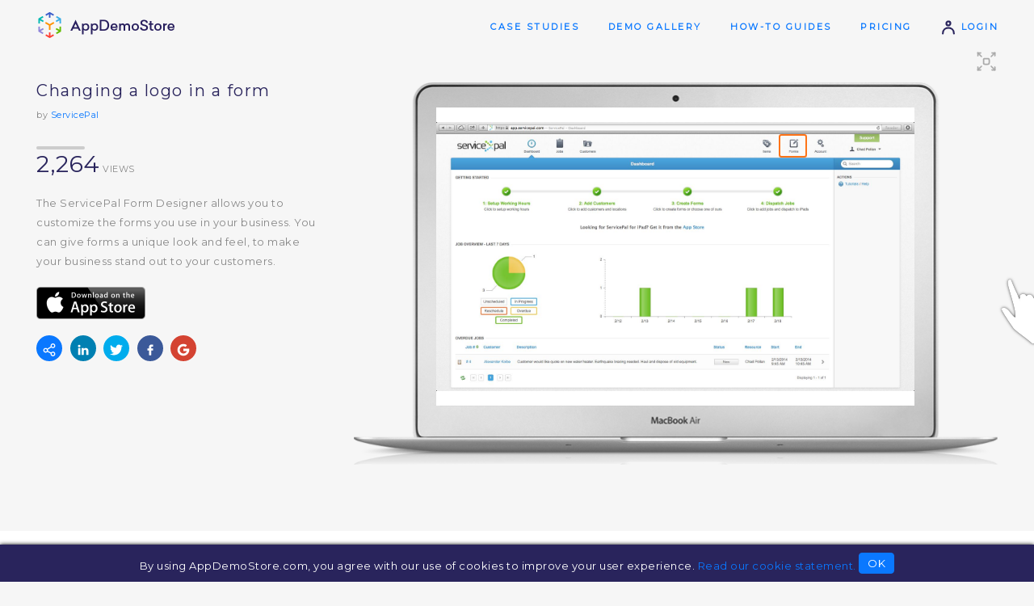

--- FILE ---
content_type: text/html;charset=utf-8
request_url: https://www.appdemostore.com/demo?id=6072743950811136
body_size: 10095
content:
<!DOCTYPE html>
<html lang='en'>
<head>
<meta charset='utf-8' />
<meta http-equiv='X-UA-Compatible' content='IE=Edge'>
<meta name='viewport' content='user-scalable=no, initial-scale=1, maximum-scale=1, minimum-scale=1, width=device-width'>
<meta content='The ServicePal Form Designer allows you to customize the forms you use in your business. You can give forms a unique look and feel, to make your business stand out to your customers.. Web platform for creating and sharing clickable demos, guided tutorials and interactive trainings for mobile applications on iPhone, iPad, Android, Windows and Macbooks' name='description'/>
<title>Changing a logo in a form - App Demo</title>
<meta property='og:title' content='Changing a logo in a form - App Demo'/>
<meta property='og:description' content='Play the demo'/>
<meta property='og:image' content='/img/demo_thumb_5.svg'/>
<meta name='twitter:card' content='summary_large_image'>
<meta property='twitter:title' content='Changing a logo in a form - App Demo'/>
<meta property='twitter:description' content='Play the demo'/>
<meta property='twitter:image' content='/img/demo_thumb_5.svg'/>
<link href='https://fonts.googleapis.com/css?family=Montserrat' rel='stylesheet' type='text/css'>
<link href='https://fonts.googleapis.com/css?family=Roboto' rel='stylesheet' type='text/css'>
<link rel='stylesheet' type='text/css' href='/css/v2317_demo.css'/>
<script src='/js/v2317_demo.js' type='text/javascript'></script>
<link rel='shortcut icon' type='image/png' href='/favicon-2.ico'/>
<script>
  (function(i,s,o,g,r,a,m){i['GoogleAnalyticsObject']=r;i[r]=i[r]||function(){
  (i[r].q=i[r].q||[]).push(arguments)},i[r].l=1*new Date();a=s.createElement(o),
  m=s.getElementsByTagName(o)[0];a.async=1;a.src=g;m.parentNode.insertBefore(a,m)
  })(window,document,'script','//www.google-analytics.com/analytics.js','ga');

  ga('create', 'UA-31090930-1', 'appdemostore.com');
  
  ga('send', 'pageview');
  
</script>
 
 
<!-- Global site tag (gtag.js) - Google Analytics -->
<script async src="https://www.googletagmanager.com/gtag/js?id=G-DGLT30E228"></script>
<script>
  window.dataLayer = window.dataLayer || [];
  function gtag(){dataLayer.push(arguments);}
  gtag('js', new Date());

  gtag('config', 'G-DGLT30E228');
</script>


</head>
<body class=''>
<!--[if lt IE 11]>
<div class='a-error' style=''>You are using an old version of Internet Explorer. Please upgrade your browser to use this web site!</div>
<![endif]-->

<svg xmlns="http://www.w3.org/2000/svg" style="display: none;">

<symbol id='svg-user' viewBox='0 0 32 32' style='stroke-width:3.5; stroke-linecap:round;'>
	<path d='M 5 28 c 0 -15 22 -15 22 0' style='fill:none'/>
	<circle cx='16' cy='8' r='4' style='fill:none'/>
</symbol>

<symbol id='svg-mail' viewBox='0 0 32 32' style='stroke-width:3; stroke-linecap:round; stroke-linejoin:round; fill:none;'>
	<rect x='2' y='6' width='28' height='18' rx='2' ry='2' />
	<path d='M 3 7 l 13 9 l 13 -9' />
</symbol>
<symbol id='svg-twitter' viewBox='0 0 612 612' style='stroke-width:0;'>
	<path d="M612,116.258c-22.525,9.981-46.694,16.75-72.088,19.772c25.929-15.527,45.777-40.155,55.184-69.411 c-24.322,14.379-51.169,24.82-79.775,30.48c-22.907-24.437-55.49-39.658-91.63-39.658c-69.334,0-125.551,56.217-125.551,125.513 c0,9.828,1.109,19.427,3.251,28.606C197.065,206.32,104.556,156.337,42.641,80.386c-10.823,18.51-16.98,40.078-16.98,63.101 c0,43.559,22.181,81.993,55.835,104.479c-20.575-0.688-39.926-6.348-56.867-15.756v1.568c0,60.806,43.291,111.554,100.693,123.104 c-10.517,2.83-21.607,4.398-33.08,4.398c-8.107,0-15.947-0.803-23.634-2.333c15.985,49.907,62.336,86.199,117.253,87.194 c-42.947,33.654-97.099,53.655-155.916,53.655c-10.134,0-20.116-0.612-29.944-1.721c55.567,35.681,121.536,56.485,192.438,56.485 c230.948,0,357.188-191.291,357.188-357.188l-0.421-16.253C573.872,163.526,595.211,141.422,612,116.258z"/>
</symbol>
<symbol id='svg-google' viewBox='-10 -10 230 230' style='stroke-width:0;'>
	<path d="M0,105C0,47.103,47.103,0,105,0c23.383,0,45.515,7.523,64.004,21.756l-24.4,31.696C133.172,44.652,119.477,40,105,40 c-35.841,0-65,29.159-65,65s29.159,65,65,65c28.867,0,53.398-18.913,61.852-45H105V85h105v20c0,57.897-47.103,105-105,105	S0,162.897,0,105z"/>
</symbol>
<symbol id='svg-linkedin' viewBox='-50 -50 530 530' style='stroke-width:0;'>
	<path d="M430.117,261.543V420.56h-92.188V272.193c0-37.271-13.334-62.707-46.703-62.707 c-25.473,0-40.632,17.142-47.301,33.724c-2.432,5.928-3.058,14.179-3.058,22.477V420.56h-92.219c0,0,1.242-251.285,0-277.32h92.21 v39.309c-0.187,0.294-0.43,0.611-0.606,0.896h0.606v-0.896c12.251-18.869,34.13-45.824,83.102-45.824 C384.633,136.724,430.117,176.361,430.117,261.543z M52.183,9.558C20.635,9.558,0,30.251,0,57.463 c0,26.619,20.038,47.94,50.959,47.94h0.616c32.159,0,52.159-21.317,52.159-47.94C103.128,30.251,83.734,9.558,52.183,9.558z M5.477,420.56h92.184v-277.32H5.477V420.56z"/>
</symbol>
<symbol id='svg-facebook' viewBox='-10 -10 116 116' style='stroke-width:0;'>
	<path d="M72.089,0.02L59.624,0C45.62,0,36.57,9.285,36.57,23.656v10.907H24.037c-1.083,0-1.96,0.878-1.96,1.961v15.803 c0,1.083,0.878,1.96,1.96,1.96h12.533v39.876c0,1.083,0.877,1.96,1.96,1.96h16.352c1.083,0,1.96-0.878,1.96-1.96V54.287h14.654 c1.083,0,1.96-0.877,1.96-1.96l0.006-15.803c0-0.52-0.207-1.018-0.574-1.386c-0.367-0.368-0.867-0.575-1.387-0.575H56.842v-9.246 c0-4.444,1.059-6.7,6.848-6.7l8.397-0.003c1.082,0,1.959-0.878,1.959-1.96V1.98C74.046,0.899,73.17,0.022,72.089,0.02z"/>
</symbol>

<symbol id='svg-line' viewBox='0 0 48 48' style='stroke-width:4; stroke-linecap:round;'>
	<line x1='3' y1='24' x2='45' y2='24'/>
</symbol>
<symbol id='svg-close' viewBox='0 0 32 32' style='stroke-width:3; stroke-linecap:round; stroke-linejoin:round;'>
	<path d='M 4 4 l 24 24' style='fill:none;' />
	<path d='M 4 28 l 24 -24' style='fill:none;' />
</symbol>


<symbol id='svg-down' viewBox='0 0 16 16' style='stroke-width:3;stroke-linecap:round; stroke-linejoin:round;fill:none;'>
	<path d='M 2 6 l 6 4 l 6 -4'/>
</symbol>

<symbol id='svg-left' viewBox='0 0 16 16' style='stroke-width:3;stroke-linecap:round; stroke-linejoin:round;fill:none;'>
	<path d='M 10 2 l -4 6 l 4 6'/>
</symbol>

<symbol id='svg-more' viewBox='0 0 32 32' style='stroke-width:2;stroke-linecap:round; stroke-linejoin:round;'>
	<rect x='8' y='15' width='2' height='2'/>
	<rect x='16' y='15' width='2' height='2'/>
	<rect x='24' y='15' width='2' height='2'/>
	
</symbol>

<symbol id='svg-eye' viewBox='0 0 20 20' style='stroke-width:2;stroke-linecap:round; stroke-linejoin:round;'>
	<path d='M 2 10 q 8 -11 16 0 q -8 11 -16 0' style='fill:none;'/>
	<circle cx='10' cy='10' r='2'/>
</symbol>


</svg>



<header>
<div class="a-container">
  
<a class="a-logo" id="a-logo" href="/"><img src='/img/ads_logo.4.png'/></a>
<a class="a-logo-company" id="a-logo-company" href="/"></a>

<nav id='nav' class='txt-caps-m'>
	<a href='/case_studies' class='nav-gallery'>Case Studies</a>
	<a href='/gallery' class='nav-gallery'>Demo Gallery</a>
	<a href='/help' class='nav-help'>How-to Guides</a>
	<a href='/pricing' class='nav-pricing'>Pricing</a>
	<a href='/signin'><svg class='i s20 darkblue'><use xlink:href='#svg-user'/></svg> Login</a>
</nav>


</div>
</header>

<div class='a-cookies bg-darkblue' id='a-cookies'>
	By using AppDemoStore.com, you agree with our use of cookies to improve your user experience. <a href='/cookies'>Read our cookie statement.</a>
	<button class='xs' id='b-cookies'>OK</button>
</div>

<script>

function toggleMenu() {
	$id('nav-2').classList.toggle('show');
};

AHeader.showNavigation('', '');
AHeader.showHelp('');
AHeader.setCompanyLink();

ACookies.checkShow();

</script>


<div class='a-messages'>
</div>
<svg xmlns="http://www.w3.org/2000/svg" style="display: none;">

<symbol id='svg-line2' viewBox='0 0 60 20' style='stroke-width:4; stroke-linecap:round;'>
	<line x1='2' y1='10' x2='58' y2='10'/>
</symbol>

<symbol id='svg-full-screen' viewBox='0 0 32 32' style='stroke-width:2;stroke-linecap:round; stroke-linejoin:round; fill:none;'>
	<path d='M 4 4 l 4 0'/>
	<path d='M 4 4 l 0 4'/>
	<path d='M 4 4 l 5 5'/>
	
	<path d='M 4 28 l 4 0'/>
	<path d='M 4 28 l 0 -4'/>
	<path d='M 4 28 l 5 -5'/>
	
	<path d='M 28 4 l -4 0'/>
	<path d='M 28 4 l 0 4'/>
	<path d='M 28 4 l -5 5'/>
	
	<path d='M 28 28 l -4 0'/>
	<path d='M 28 28 l 0 -4'/>
	<path d='M 28 28 l -5 -5'/>
	
	<rect x='12' y='12' width='8' height='8' rx='2' ry='2' />
</symbol>

<symbol id='svg-frame' viewBox='0 0 32 32' style='stroke-width:2;stroke-linecap:round; stroke-linejoin:round; fill:none;'>
	<rect x='6' y='2' width='20' height='28' rx='3' ry='3'/>
	
	<path d='M 6 8 l 20 0'/>
	<path d='M 6 24 l 20 0'/>
</symbol>

</svg>


<section class='a-top demo'>
<div class='a-container'>

<div id='rundemos' class='a-runmobile'>
	Tap to run demo <b></b>
	<br>
	<a href="/m/6072743950811136" class="a-demo-prev">
		<div id='demo-prev' class="a-demo-prev-img"></div>
	</a>
	<br>
	<a href="/m/6072743950811136" class='b white' onclick="DCookies.setCookie('showAddHomeScreen', 'true')">Add to Home Screen</a>
</div>

<div class='ib ib1 w30'>
	
	<h1>
		Changing a logo in a form
		
	</h1>
	<div class='txt-s'>by <a href='/user/ServicePal'>ServicePal</a></div>
	<br>
	
	

	 
		<div class='a-demo-views txt-caps-s'>
			<svg class='i s60_20 gccc'><use xlink:href='#svg-line2'/></svg><br>
			<strong>2,264</strong> views
		</div>
	

	<p class='a-demo-desc'>
	The ServicePal Form Designer allows you to customize the forms you use in your business. You can give forms a unique look and feel, to make your business stand out to your customers.
	</p>
	
	<a target='_blank' href='https://itunes.apple.com/app/servicepal/id442831374?mt=8' class='a-demo-appstore-apple'>Get from Apple App Store</a>
	<br>
	<div class='a-demo-social'>
		<a class='share' 	onclick='APopup.show("popup-share")'><svg class='i s16 white'><use xlink:href='#svg-share'/></svg></a>
		
		<a class='linkedin' href='#'	target='_blank'><svg class='i s16 white'><use xlink:href='#svg-linkedin'/></svg></a>
		<a class='twitter' 	href='#' 	target='_blank'><svg class='i s16 white'><use xlink:href='#svg-twitter'/></svg></a>
		<a class='facebook' href='#' 	target='_blank'><svg class='i s16 white'><use xlink:href='#svg-facebook'/></svg></a>
		<a class='google' 	href='#'	target='_blank'><svg class='i s16 white'><use xlink:href='#svg-google'/></svg></a>
	</div>

</div><div class='ib ib2 w70'>

	<div id='a-demo-container' class='a-demo-container'>
		<div id='a-demo-progress' class='a-demo-progress'><b></b></div>
		<div id='a-demo-runner' class='a-demo-runner'></div>
		<div id='a-demo-overview' class='a-demo-overview bg-violet'></div>
		<div id='a-demo-cb' class=''>
			<b class='i'>&hellip;</b>
			<ul></ul>
		</div>
	</div>
	
	<div class='a-demo-touch a-cursor-1' id='touch'></div>
	<div class='a-demo-fullscr' id='but-full-screen' onclick="showFullScreen()">
		<svg class='i s28 gaaa'><use xlink:href='#svg-full-screen'/></svg>
	</div>

</div>


</div>
</section>

<div class='a-demo-fullscreen2'></div>


<section class='bg-white'>
<div class='a-container flex'>

	<div class='f1 a-get-trial'>
			<h4>You like this demo?</h4>
			Make one for your own app!<br><br>
		<a class="b" href='/signup'>Free 30-day Trial</a>
	</div>

	<div class='f2 a-picapp-ads'>
		<h4>
		Create Awesome app images on <a href='http://picapp.net' target='_blank'>picapp.net</a>
		</h4>
		<a id='a-picapp-cont' class='a-picapp-cont' href='http://picapp.net' target='_blank'>
			<img class="b" src='/img/picapp-iphone6.4.png'/>
			<img class='scr' src=''/>
		</a>
		<a id='a-picapp-cont2' class='a-picapp-cont2' href='http://picapp.net' target='_blank'>
			<img class="b" src='/img/picapp-ipad-air.2.png'/>
			<img class='scr' src=''/>
		</a>
	</div>
	
	<script>
		// picapp ads - vertical or horizontal
		if ('apple_macbook_air'.endsWith('_v')) $id('a-picapp-cont').style.display = 'inline-block';
		else $id('a-picapp-cont2').style.display = 'inline-block';
	</script>

</div>
</section>




<div class='popup-bg gray' id='popup-cb'>
<div class='popup'>
	<div class='popup-close' onclick='APopup.hide("popup-cb")'><b class='i close'>&#x2573;</b></div>
	<iframe src=''></iframe>
</div>
</div>

<div class='popup-bg gray' id='popup-cb-v'>
<div class='popup'>
	<div class='popup-close' onclick='APopup.hide("popup-cb-v")'><b class='i close'>&#x2573;</b></div>
	<div class='videos'></div>
</div>
</div>

<script>

//runner
var opt = {
container:document.getElementById('a-demo-runner'),
id:'6072743950811136',
title:'Changing a logo in a form',

frameType:'apple_macbook_air',
jDemo:{"screens":[{"objects":[{"type":"hotspot","h":61,"w":75,"x":1032,"y":80,"go":"n","highlight":true,"gesture":"no icon","transition":"fade"}],"id":"6103822334164992","w":1600,"h":900},{"objects":[{"type":"hotspot","h":172,"w":183,"x":521,"y":427,"go":"n","highlight":true,"gesture":"no icon","transition":"fade"}],"id":"4604569510215680","w":1600,"h":900},{"objects":[{"type":"hotspot","h":80,"w":341,"x":419,"y":208,"go":"n","highlight":true,"gesture":"no icon","transition":"fade"},{"type":"callout","h":147,"w":322,"x":815,"y":211,"text":"Move mouse over the image","fontFamily":"Arial","fontSize":36,"textColor":"#ffffff","backgroundColor":"#ff8800","borderColor":"#ffffff","borderWidth":3,"borderRadius":10,"autotyping":false,"tipx":-36,"tipy":39}],"id":"6593465785778176","w":1600,"h":900},{"objects":[{"type":"hotspot","h":44,"w":47,"x":593,"y":177,"go":"n","highlight":true,"gesture":"no icon","transition":"no transition"},{"type":"textbox","h":72,"w":341,"x":663,"y":166,"text":"Click Options icon","fontFamily":"Arial","fontSize":36,"textColor":"#ffffff","backgroundColor":"#ff8800","borderColor":"#ffffff","borderWidth":0,"borderRadius":10,"textAlign":"center","verticalAlign":"middle","autotyping":false,"opacity":95}],"id":"4977922427322368","w":1600,"h":900},{"objects":[{"type":"hotspot","h":31,"w":108,"x":494,"y":250,"go":"n","highlight":true,"gesture":"no icon","transition":"no transition"}],"id":"6208705435533312","w":1600,"h":900},{"objects":[{"type":"hotspot","h":58,"w":200,"x":555,"y":105,"go":"n","highlight":true,"gesture":"no icon","transition":"fade"},{"type":"hotspot","h":31,"w":89,"x":951,"y":380,"go":"n","highlight":true,"gesture":"no icon","transition":"fade"},{"type":"textbox","h":119,"w":324,"x":513,"y":363,"text":"Locate image on your computer","fontFamily":"Arial","fontSize":36,"textColor":"#ffffff","backgroundColor":"#ff8800","borderColor":"#ffffff","borderWidth":3,"borderRadius":10,"textAlign":"center","verticalAlign":"middle","autotyping":false,"opacity":95}],"id":"4641093912100864","w":1600,"h":900},{"objects":[{"type":"hotspot","h":39,"w":75,"x":613,"y":316,"go":"n","highlight":true,"gesture":"no icon","transition":"fade"}],"id":"5560629230305280","w":1600,"h":900},{"objects":[{"type":"arrow","h":111,"w":111,"x":604,"y":305,"color":"#ff6600","angle":0},{"type":"textbox","h":100,"w":524,"x":421,"y":421,"text":"Make logo smaller or bigger by stretching bottom-right corner","fontFamily":"Arial","fontSize":36,"textColor":"#ffffff","backgroundColor":"#ff8800","borderColor":"#ffffff","borderWidth":3,"borderRadius":10,"textAlign":"center","verticalAlign":"middle","autotyping":false,"opacity":90},{"type":"hotspot","h":36,"w":166,"x":1184,"y":244,"go":"n","highlight":true,"gesture":"no icon","transition":"fade"},{"type":"callout","h":128,"w":308,"x":1126,"y":336,"text":"Save before viewing changes","fontFamily":"Arial","fontSize":36,"textColor":"#ffffff","backgroundColor":"#ff8800","borderColor":"#ffffff","borderWidth":3,"borderRadius":20,"autotyping":false,"tipx":153,"tipy":-47}],"id":"5509793997389824","w":1600,"h":900},{"objects":[{"type":"hotspot","h":31,"w":172,"x":1176,"y":313,"go":"n","highlight":true,"gesture":"no icon","transition":"slide up both"},{"type":"callout","h":119,"w":369,"x":1043,"y":399,"text":"Click PDF Preview to see how form looks","fontFamily":"Arial","fontSize":34,"textColor":"#ffffff","backgroundColor":"#ff8800","borderColor":"#ffffff","borderWidth":3,"borderRadius":20,"autotyping":false,"tipx":297,"tipy":-44}],"id":"5509793997389824","w":1600,"h":900},{"objects":[{"type":"textbox","h":153,"w":333,"x":555,"y":516,"text":"When form looks good you should publish it to iPad.","fontFamily":"Arial","fontSize":36,"textColor":"#ffffff","backgroundColor":"#ff8800","borderColor":"#aaaaaa","borderWidth":3,"borderRadius":10,"textAlign":"center","verticalAlign":"middle","autotyping":false,"opacity":90},{"type":"arrow","h":94,"w":94,"x":1300,"y":754,"color":"#ff6600","angle":90},{"type":"hotspot","h":83,"w":183,"x":1228,"y":751,"go":"n","highlight":true,"gesture":"no icon","transition":"slide left in"}],"id":"4725086292541440","w":1600,"h":900},{"objects":[{"type":"hotspot","h":31,"w":172,"x":1184,"y":286,"go":"n","highlight":true,"gesture":"no icon","transition":"slide up both"},{"type":"callout","h":64,"w":344,"x":1037,"y":366,"text":"Click Publish Form","fontFamily":"Arial","fontSize":34,"textColor":"#ffffff","backgroundColor":"#ff8800","borderColor":"#ffffff","borderWidth":3,"borderRadius":20,"autotyping":false,"tipx":297,"tipy":-44}],"id":"5509793997389824","w":1600,"h":900},{"objects":[{"type":"textbox","h":161,"w":1439,"x":0,"y":67,"text":"Within 5 minutes, ServicePal for iPad will sync your form.","fontFamily":"Arial","fontSize":36,"textColor":"#000000","backgroundColor":"#ffffff","borderColor":"#aaaaaa","borderWidth":0,"borderRadius":0,"textAlign":"center","verticalAlign":"middle","autotyping":false,"opacity":90},{"type":"textbox","h":205,"w":1400,"x":0,"y":397,"text":"NOTE: Changes are not made to forms already associated with jobs. <br/>To see your recent version, add the form to a job.","fontFamily":"Arial","fontSize":36,"textColor":"#7b7b7b","backgroundColor":"#ffffff","borderColor":"#ffffff","borderWidth":20,"borderRadius":0,"textAlign":"center","verticalAlign":"middle","autotyping":false,"opacity":100},{"type":"link","h":67,"w":535,"x":885,"y":824,"text":"Contact ServicePal Support","fontFamily":"Arial","fontSize":34,"textColor":"#3388ff","backgroundColor":"#ffffff","borderColor":"#aaaaaa","borderWidth":0,"borderRadius":0,"textAlign":"right","verticalAlign":"middle","opacity":0,"url":"http://support.servicepal.com/anonymous_requests/new"}],"color":"#ffffff"}]},

showFrame:true,
showToolbar:true,
//hideAds:__hide_ads__,
brandingText:'',
brandingUrl:'',

autoplay:false,
autoplaySeconds:5,
autoplayResume:2,
autoplayTransition:'default',

cursor:1,

showAd: true,
showLeads:false,
leadsScreens:10,

lcClose: true,
lcMessage: 'Contact Info',
lcFields: 'fl_name,email,company,message',

enableAnalytics:false,
analyticsGa: '',

showProgress: false,
showOverview: false,
showCb: false,

settings_cb: {},

disableIframe: false,

}
;

// url param
if (DTools.hasUrlParam('autoplay')) opt.autoplay = true;

// demo
var demo;
window.onload = function() {
	
	demo = $arRunnerBuild.view(opt);

	//touch - position at the edge of the demo
	var rightEdge = ($id('a-demo-runner').clientWidth - demo.el.clientWidth) / 2;
	$id('touch').style.right =  rightEdge - $id('touch').clientWidth + 'px';

	demo.el.addEventListener('mouseenter', function() {
		$id('touch').style.display = 'none';
	});
	demo.el.addEventListener('mouseleave', function() {
		$id('touch').style.display = 'block';
	});
};

//preview for mobile
ADemoPrev($id('demo-prev'), { frameType:opt.frameType, jDemo:opt.jDemo, width:$id('demo-prev').clientWidth, height:$id('demo-prev').clientHeight });

// full screen
var showFullScreen = function() {
	
	// stop play
	demo.stopPlay(true);

	// full screen
	AFullScreen.show(opt);
	
	//window.open('/embed?id=6072743950811136','_blank');
};


//tooltips
DStyle.showTooltip2($id("but-full-screen"), "Full Screen");

// build social links
ASocial.wrapAll();

//keys
window.focus();
window.onkeydown = function(e) {
	switch (e.keyCode) {
	case 27: demo.doRestart(); break;		// esc
	case 37: demo.doPrevScreen(); break;	// left
	case 39: demo.doNextScreen(); break;	// right
	}
};

</script>


<svg xmlns="http://www.w3.org/2000/svg" style="display: none;">

<symbol id='svg-share' viewBox='47.667 46.833 24.2 26.06' style='stroke-width:0'>
	<path d="M67.095,63.362c-1.471,0-2.771,0.687-3.646,1.74l-6.391-3.218c0.083-0.353,0.139-0.715,0.139-1.093
		c0-0.532-0.108-1.035-0.27-1.514l6.83-4.262c0.859,0.849,2.037,1.376,3.338,1.376c2.631,0,4.771-2.139,4.771-4.766
		s-2.142-4.766-4.771-4.766c-2.623,0-4.758,2.139-4.758,4.766c0,0.532,0.106,1.036,0.27,1.515l-6.833,4.264
		c-0.862-0.851-2.044-1.378-3.349-1.378c-2.624,0-4.758,2.137-4.758,4.765c0,2.63,2.135,4.771,4.758,4.771
		c1.464,0,2.759-0.678,3.635-1.718l6.404,3.224c-0.078,0.342-0.127,0.692-0.127,1.059c0,2.627,2.135,4.766,4.758,4.766
		c2.631,0,4.771-2.139,4.771-4.766S69.726,63.362,67.095,63.362z M67.095,49.064c1.418,0,2.572,1.15,2.572,2.564
		s-1.154,2.564-2.572,2.564c-1.41,0-2.559-1.15-2.559-2.564S65.685,49.064,67.095,49.064z M52.425,63.362
		c-1.411,0-2.558-1.152-2.558-2.569c0-1.415,1.147-2.565,2.558-2.565c1.418,0,2.572,1.15,2.572,2.565
		C54.997,62.21,53.843,63.362,52.425,63.362z M67.095,70.692c-1.41,0-2.559-1.15-2.559-2.564s1.147-2.564,2.559-2.564
		c1.418,0,2.572,1.15,2.572,2.564S68.513,70.692,67.095,70.692z"/>
</symbol>

<symbol id='svg-embed' viewBox='0 0 41.894 21.924' style='stroke-width:0'>
	<path d="M11.382,0.801c-0.469-0.47-1.229-0.47-1.699,0l-9.331,9.331c-0.47,0.471-0.47,1.23,0,1.699l9.331,9.333
		c0.471,0.469,1.229,0.469,1.699,0c0.47-0.472,0.47-1.229,0-1.7l-8.483-8.483l8.483-8.482C11.851,2.031,11.851,1.27,11.382,0.801z"
		/>
	<path d="M41.544,10.132l-9.332-9.331c-0.473-0.47-1.23-0.47-1.701,0c-0.469,0.47-0.469,1.229,0,1.698l8.483,8.482
		l-8.483,8.483c-0.469,0.471-0.469,1.23,0,1.699c0.471,0.469,1.229,0.469,1.701,0l9.332-9.333
		C42.011,11.363,42.011,10.603,41.544,10.132z"/>
	<path d="M25.89,0.109c-0.604-0.276-1.313-0.01-1.59,0.595l-8.893,19.519c-0.274,0.604-0.009,1.316,0.595,1.593
		c0.162,0.073,0.329,0.108,0.497,0.108c0.456,0,0.893-0.262,1.093-0.704l8.893-19.521C26.761,1.095,26.494,0.383,25.89,0.109z"/>
</symbol>

<symbol id='svg-mobile' viewBox='0 0 38.532 59.999' style='stroke-width:0'>
	<path d="M32.802,0H5.734C2.572,0,0,2.572,0,5.734v48.532c0,3.161,2.572,5.733,5.734,5.733h27.067
		c3.16,0,5.73-2.572,5.73-5.733V5.734C38.534,2.572,35.962,0,32.802,0z M34.534,54.266c0,0.957-0.776,1.734-1.731,1.734H5.734
		C4.777,56,4,55.223,4,54.266V5.734C4,4.778,4.777,4,5.734,4h27.067c0.955,0,1.73,0.778,1.73,1.734v48.532H34.534z"/>
	<path d="M26.347,9.029H12.189c-1.104,0-2,0.896-2,2s0.896,2,2,2h14.157c1.104,0,2-0.896,2-2
		S27.452,9.029,26.347,9.029z"/>
	<path d="M19.268,45.096c-1.462,0-2.646,1.182-2.646,2.646c0,1.459,1.185,2.643,2.646,2.643
		c1.459,0,2.646-1.184,2.646-2.643C21.913,46.277,20.727,45.096,19.268,45.096z"/>
</symbol>

<symbol id='svg-download' viewBox='0 0 28.5 24.7' style='stroke-width:0'>
	<path d="M13.466,16.409c0.196,0.195,0.458,0.303,0.769,0.303c0.002,0,0.004,0,0.005,0l0.054,0.003
		c0.281,0,0.544-0.107,0.757-0.322l3.941-4.774c0.41-0.41,0.41-1.08-0.001-1.495c-0.401-0.396-1.079-0.413-1.505,0.019l-2.172,2.631
		V1.06c0-0.579-0.472-1.05-1.05-1.05c-0.579,0-1.051,0.471-1.051,1.05v11.742l-2.211-2.681c-0.401-0.396-1.094-0.396-1.489,0.001
		c-0.201,0.201-0.312,0.468-0.311,0.752c0.001,0.281,0.111,0.545,0.295,0.725L13.466,16.409z"/>
	<path d="M27.449,16.19c-0.579,0-1.051,0.471-1.051,1.047v5.353H2.102v-5.353c0-0.576-0.472-1.047-1.051-1.047
		C0.472,16.19,0,16.661,0,17.237v6.402c0,0.58,0.472,1.051,1.051,1.051h26.398c0.578,0,1.051-0.471,1.051-1.051v-6.402
		C28.5,16.661,28.027,16.19,27.449,16.19z"/>
</symbol>

</svg>
 
<div class='popup-bg a-demo-share-popup' id='popup-share'>
<div class='popup'>
	<div class='popup-close' onclick='APopup.hide("popup-share")'><svg class='i s32 white'><use xlink:href='#svg-close'/></svg></div>

	<div class='popup-title'>Share Demo</div>

	<div class='tabs' id='tabs-share'>
		<ul class='head'>
			<li class='sel'><svg class='i s28 blue'><use xlink:href='#svg-share'/></svg> Share
			<li><svg class='i blue' style='width:42px; height:22px'><use xlink:href='#svg-embed'/></svg> Embed
			<li><svg class='i s28 blue' style='width:20px; height:28px'><use xlink:href='#svg-mobile'/></svg> Mobile
			<li><svg class='i s28 blue'><use xlink:href='#svg-download'/></svg> Download
			<li><svg class='i s28 blue'><use xlink:href='#svg-more'/></svg> More
		</ul>
		<ul class='body'>
			<li class='sel'>
			
				<div class='t1'>
					
	
					<h5>Demo page:</h5>
					<a href='https://www.appdemostore.com/demo?id=6072743950811136'>www.appdemostore.com/demo?id=6072743950811136</a>
					
					<h5>Demo full screen:</h5>
					<a href='https://www.appdemostore.com/embed?id=6072743950811136'>www.appdemostore.com/embed?id=6072743950811136</a>
					
					<br><br>
					<h5>Demo ID: <b>6072743950811136</b></h5>
					<p>Play your demo on your Android device with the <a href='https://play.google.com/store/apps/details?id=eu.radcloud.appdemoplayer' target='_blank'>App Demo Player app</a></p>
					
				</div>
			<li>
				<div class='t1'>
					<h5>
						Embed demo into your web site
						<a href='http://blog.appdemostore.com/2012/05/how-to-embed-clickable-app-demo-in-your.html' class='questionmark' target='_blank' title='Read more'>?</a>
					</h5>
					<br>
					<div id='a-embedder-builder'></div>
				</div>
			<li>
				<div class='t1'>
					<img id='qr-code' src="" alt="QR code">
					<h5>
						View demo in a mobile browser
						<a href='http://blog.appdemostore.com/2013/07/how-to-view-demo-in-full-screen-on.html' class='questionmark' target='_blank' title='Read more'>?</a>
					</h5>
					<a href='/m/6072743950811136' target='_blank'>https://www.appdemostore.com/m/6072743950811136</a>
					<br><br>
					<h5>
						Embed demo in iOS app
						<a href='http://blog.appdemostore.com/2013/02/how-to-create-interactive-in-app_5.html' class='questionmark' target='_blank' title='Read more'>?</a>
					</h5>
<textarea readonly>
UIWebView *webView = [[UIWebView alloc] initWithFrame:UIScreen.mainScreen.bounds];
NSString *urlDemo = @"https://www.appdemostore.com/m/6072743950811136";
NSURL *url = [NSURL URLWithString:urlDemo];
NSURLRequest *urlRequest = [NSURLRequest requestWithURL:url];
[webView loadRequest:urlRequest];
</textarea>
					<br><br>
					<h5>
						Embed demo in Android app
						<a href='http://blog.appdemostore.com/2015/09/how-to-embed-demo-in-android-app.html' class='questionmark' target='_blank' title='Read more'>?</a>
					</h5>
<textarea readonly>
WebView webView = new WebView(this);
webView.getSettings().setJavaScriptEnabled(true);
String urlDemo = "https://www.appdemostore.com/m/6072743950811136";
webView.loadUrl(urlDemo);
</textarea>
				</div>
			<li>
				<div class='t1' style=''>
					<h5>Download demo</h5>
					
					<p><small>
						You can send this file to other people by email for example.<br>
						Or you can host the demo on your own web site.
					</small></p>
					<br>
					
					
					 
					<a id='b-download' class="b download white gen" href='#' onclick="doDownload()"></a>
					<br><br>
					
					<small>Leads, Feedback and Analytics are not enabled for the downloaded demo.</small>
				</div>			
				
				<div class='t1' style='display:none'>
					<h5>Download demo</h5>
					
					<p><small>
						Disabled by Admin.<br>
						Please contact your subscription administrator to be able to download demos.
					</small></p>
					<br>
				</div>				
					
				<div class='t1' style='display:none'>
					<h5>Download demo</h5>
					
					<p><small>
						Disabled for Trial accounts.<br>
						Please subscribe to be able to download demos.
					</small></p>
					<br>
				</div>				
					
			<li>
				<div class='t1'>
					<h6>
						Record video
					</h6>
					<p><small>
						Use a screen recording software to create an app demo video.<br>
						Step by step guide to video recording: <a href='http://blog.appdemostore.com/2013/01/app-demo-video-how-to-record-video-from_23.html' target='_blank'>How to create an app demo video</a>. 
					</small></p>
					
					<br>
					<h6>
						Print to PDF
					</h6>
					<p><small>
						Print your demo storyboard: <a class='b s white' href='/pdf?id=6072743950811136' rel="nofollow">Print to PDF</a><br>
						Step by step guide to PDF printing: <a href='http://blog.appdemostore.com/2015/07/print-demo-to-pdf.html' target='_blank'>How to print a Demo to PDF</a>.
					</small><p>
					<br>
					<h6>
						Build a native app
					</h6>
					<p><small>
						Build a native Android app and export it to APK.<br>
						Step by step guide to APK creation: <a href='http://blog.appdemostore.com/2016/03/how-to-build-native-android-app-demo.html' target='_blank'>How to build a native Android demo app</a>. 
					</small></p>
				</div>				
		</ul>
	</div>

</div>
</div>

<script>

// tabs
Tabs.wrap($sel('#tabs-share'));

//embed code builder 
var embedderBuilder = new AREmbedderBuilder({ id:6072743950811136, frameType:'apple_macbook_air' });
$id('a-embedder-builder').appendChild(embedderBuilder.el);

//build QR Code - deprecated - loads slowly sometimes - do it with timeout
setTimeout( function() {
	$id('qr-code').src = 'https://chart.googleapis.com/chart?cht=qr&chs=120x120&chl=' + encodeURIComponent('https://www.appdemostore.com/demo?id=6072743950811136');
}, 1000);

// Download
var bDownload = $id('b-download');

var doShowDl = function() {
	bDownload.classList.remove('white');
	bDownload.classList.remove('work');
	bDownload.classList.remove('load');
	bDownload.classList.add('dl');

	bDownload.href = '/download_zip?id=6072743950811136&download';
	bDownload.setAttribute('download', 'Changing_a_logo_in_a_form.zip');
};
if (bDownload.classList.contains('dl')) doShowDl();

var doDownload = function() {
	
	if (bDownload.classList.contains('dl')) return;
	if (bDownload.classList.contains('work')) return;
	
	if (bDownload.classList.contains('gen')) {
		bDownload.classList.remove('gen');
		bDownload.classList.add('work');
		bDownload.classList.add('load');

		$post('/download_zip?id=6072743950811136&generate', '',
			function(res) { // Success
				doCheck();
			},
			function() { // Error
				$toast('An error occured. Could not generate Zip file.');
			}
		);
	}
	
};

var doCheck = function(el) {
	
	var i = setInterval( function() {

		$post('/download_zip?id=6072743950811136&check', '', function(res) {
			if ( res == 'OK') {
				clearInterval(i);
				doShowDl(el); 
			}
		});
		
	}, 10000);
	
};

</script>

 




<footer>
<div class='a-container'>

<h3>
	Get in touch:&nbsp;
	<span class='a-footer-social'>
	<a href='/about#contact'><svg class='i s24 g888'><use xlink:href='#svg-mail'/></svg></a>
	<a href='http://www.facebook.com/AppDemoStore' target='_blank'><svg class='i s24 g888'><use xlink:href='#svg-facebook'/></svg></a>
	<a href='http://www.linkedin.com/company/appdemostore-com' target='_blank'><svg class='i s24 g888'><use xlink:href='#svg-linkedin'/></svg></a>
	</span>
</h3>

<p class='a-footer-links'>
	<a href='/case_studies'>Case Studies</a>
	<a href='/gallery'>Demo Gallery</a>
	<a href='/help'>How-to Guides</a>
	<a href='/faq'>FAQ</a>
	<a href='/pricing'>Pricing</a>
	<a href='http://blog.appdemostore.com'>Blog</a>
	<a href='http://picapp.net' target='_blank'>PicApp</a>
</p>

<p class='a-footer-terms txt-s'>
	<a href='/'>&copy; AppDemoStore.com</a>
	<span class='a-footer-terms2'>
		<a href='/terms'>Terms of Service</a>
		<a href='/privacy'>Privacy Policy</a>
		<a href='/cookies'>Cookie Statement</a>
		<!-- <a href='/guidelines'>Community Guidelines</a>  -->
		<a href='/about'>About us</a>
	</span>
</p>

</div>
</footer>


</body>
</html>
